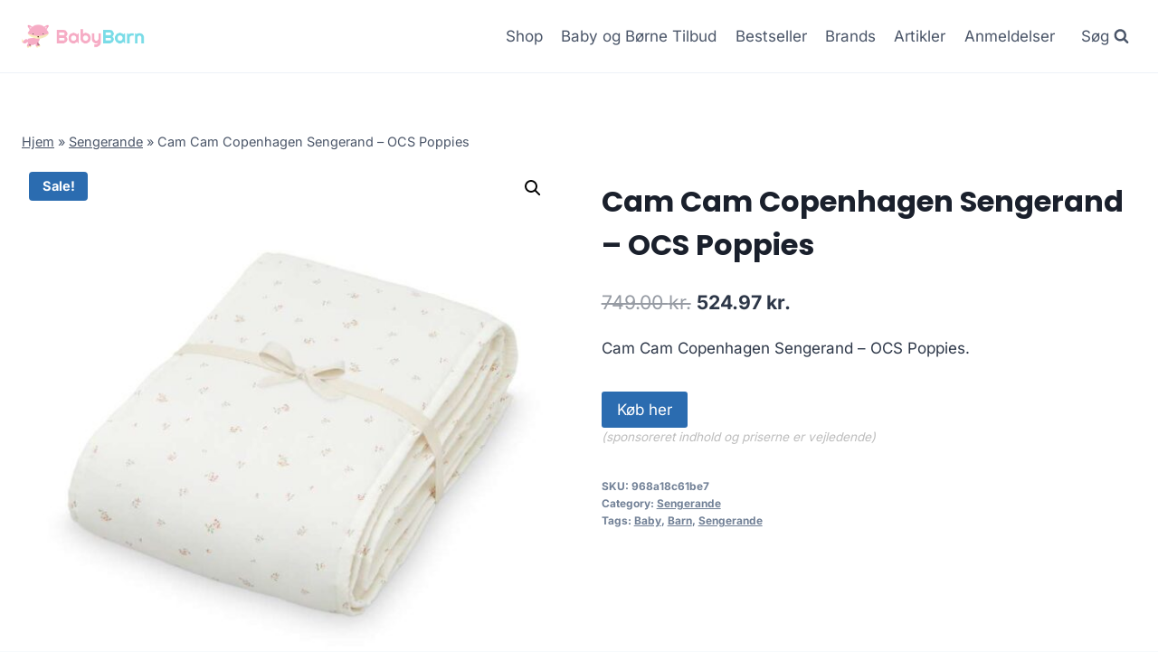

--- FILE ---
content_type: text/html; charset=UTF-8
request_url: https://babybarn.dk/produkt/cam-cam-copenhagen-sengerand-ocs-poppies/
body_size: 12082
content:
<!doctype html>
<html lang="da-DK" prefix="og: https://ogp.me/ns#" class="no-js" itemtype="https://schema.org/Blog" itemscope>
<head>
	<meta charset="UTF-8">
	<meta name="viewport" content="width=device-width, initial-scale=1, minimum-scale=1">
		
	
<!-- Search Engine Optimization by Rank Math - https://rankmath.com/ -->
<title>Cam Cam Copenhagen Sengerand - OCS Poppies</title>
<meta name="description" content="Cam Cam Copenhagen Sengerand - OCS Poppies"/>
<meta name="robots" content="follow, index, max-image-preview:large"/>
<link rel="canonical" href="https://babybarn.dk/produkt/cam-cam-copenhagen-sengerand-ocs-poppies/" />
<meta property="og:locale" content="da_DK" />
<meta property="og:type" content="product" />
<meta property="og:title" content="Cam Cam Copenhagen Sengerand - OCS Poppies" />
<meta property="og:description" content="Cam Cam Copenhagen Sengerand - OCS Poppies" />
<meta property="og:url" content="https://babybarn.dk/produkt/cam-cam-copenhagen-sengerand-ocs-poppies/" />
<meta property="og:site_name" content="legetur.dk" />
<meta property="og:updated_time" content="2023-06-23T16:03:28+02:00" />
<meta property="og:image" content="https://babybarn.dk/wp-content/uploads/2023/06/Koeb-Cam-Cam-Copenhagen-Sengerand-OCS-Poppies-online-billigt-tilbud-rabat-legetoej.jpg" />
<meta property="og:image:secure_url" content="https://babybarn.dk/wp-content/uploads/2023/06/Koeb-Cam-Cam-Copenhagen-Sengerand-OCS-Poppies-online-billigt-tilbud-rabat-legetoej.jpg" />
<meta property="og:image:width" content="800" />
<meta property="og:image:height" content="800" />
<meta property="og:image:alt" content="Køb Cam Cam Copenhagen Sengerand - OCS Poppies online billigt tilbud rabat legetøj" />
<meta property="og:image:type" content="image/jpeg" />
<meta property="product:price:amount" content="524.97" />
<meta property="product:price:currency" content="DKK" />
<meta property="product:availability" content="instock" />
<meta name="twitter:card" content="summary_large_image" />
<meta name="twitter:title" content="Cam Cam Copenhagen Sengerand - OCS Poppies" />
<meta name="twitter:description" content="Cam Cam Copenhagen Sengerand - OCS Poppies" />
<meta name="twitter:image" content="https://babybarn.dk/wp-content/uploads/2023/06/Koeb-Cam-Cam-Copenhagen-Sengerand-OCS-Poppies-online-billigt-tilbud-rabat-legetoej.jpg" />
<meta name="twitter:label1" content="Price" />
<meta name="twitter:data1" content="524.97&nbsp;kr." />
<meta name="twitter:label2" content="Availability" />
<meta name="twitter:data2" content="In stock" />
<script type="application/ld+json" class="rank-math-schema">{"@context":"https://schema.org","@graph":[{"@type":"Organization","@id":"https://babybarn.dk/#organization","name":"legetur.dk","url":"https://babybarn.dk","logo":{"@type":"ImageObject","@id":"https://babybarn.dk/#logo","url":"http://babybarn.dk/wp-content/uploads/2023/06/legetur-logo-legetoej-tilbud-rabat.png","contentUrl":"http://babybarn.dk/wp-content/uploads/2023/06/legetur-logo-legetoej-tilbud-rabat.png","caption":"legetur.dk","inLanguage":"da-DK","width":"2000","height":"1250"}},{"@type":"WebSite","@id":"https://babybarn.dk/#website","url":"https://babybarn.dk","name":"legetur.dk","publisher":{"@id":"https://babybarn.dk/#organization"},"inLanguage":"da-DK"},{"@type":"ImageObject","@id":"https://babybarn.dk/wp-content/uploads/2023/06/Koeb-Cam-Cam-Copenhagen-Sengerand-OCS-Poppies-online-billigt-tilbud-rabat-legetoej.jpg","url":"https://babybarn.dk/wp-content/uploads/2023/06/Koeb-Cam-Cam-Copenhagen-Sengerand-OCS-Poppies-online-billigt-tilbud-rabat-legetoej.jpg","width":"800","height":"800","caption":"K\u00f8b Cam Cam Copenhagen Sengerand - OCS Poppies online billigt tilbud rabat leget\u00f8j","inLanguage":"da-DK"},{"@type":"BreadcrumbList","@id":"https://babybarn.dk/produkt/cam-cam-copenhagen-sengerand-ocs-poppies/#breadcrumb","itemListElement":[{"@type":"ListItem","position":"1","item":{"@id":"https://babybarn.dk","name":"Hjem"}},{"@type":"ListItem","position":"2","item":{"@id":"https://babybarn.dk/produkt-kategori/sengerande/","name":"Sengerande"}},{"@type":"ListItem","position":"3","item":{"@id":"https://babybarn.dk/produkt/cam-cam-copenhagen-sengerand-ocs-poppies/","name":"Cam Cam Copenhagen Sengerand &#8211; OCS Poppies"}}]},{"@type":"WebPage","@id":"https://babybarn.dk/produkt/cam-cam-copenhagen-sengerand-ocs-poppies/#webpage","url":"https://babybarn.dk/produkt/cam-cam-copenhagen-sengerand-ocs-poppies/","name":"Cam Cam Copenhagen Sengerand - OCS Poppies","datePublished":"2023-06-23T16:03:10+02:00","dateModified":"2023-06-23T16:03:28+02:00","isPartOf":{"@id":"https://babybarn.dk/#website"},"primaryImageOfPage":{"@id":"https://babybarn.dk/wp-content/uploads/2023/06/Koeb-Cam-Cam-Copenhagen-Sengerand-OCS-Poppies-online-billigt-tilbud-rabat-legetoej.jpg"},"inLanguage":"da-DK","breadcrumb":{"@id":"https://babybarn.dk/produkt/cam-cam-copenhagen-sengerand-ocs-poppies/#breadcrumb"}},{"image":{"@id":"https://babybarn.dk/wp-content/uploads/2023/06/Koeb-Cam-Cam-Copenhagen-Sengerand-OCS-Poppies-online-billigt-tilbud-rabat-legetoej.jpg"},"@type":"Off","@id":"https://babybarn.dk/produkt/cam-cam-copenhagen-sengerand-ocs-poppies/#schema-318113","isPartOf":{"@id":"https://babybarn.dk/produkt/cam-cam-copenhagen-sengerand-ocs-poppies/#webpage"},"publisher":{"@id":"https://babybarn.dk/#organization"},"inLanguage":"da-DK","mainEntityOfPage":{"@id":"https://babybarn.dk/produkt/cam-cam-copenhagen-sengerand-ocs-poppies/#webpage"}}]}</script>
<!-- /Rank Math WordPress SEO plugin -->

<link rel='dns-prefetch' href='//www.googletagmanager.com' />
<link rel='dns-prefetch' href='//pagead2.googlesyndication.com' />
<link rel="alternate" type="application/rss+xml" title="BabyBarn - Alt til baby og børn &raquo; Feed" href="https://babybarn.dk/feed/" />
<link rel="alternate" type="application/rss+xml" title="BabyBarn - Alt til baby og børn &raquo;-kommentar-feed" href="https://babybarn.dk/comments/feed/" />
			
			<link rel="alternate" type="application/rss+xml" title="BabyBarn - Alt til baby og børn &raquo; Cam Cam Copenhagen Sengerand &#8211; OCS Poppies-kommentar-feed" href="https://babybarn.dk/produkt/cam-cam-copenhagen-sengerand-ocs-poppies/feed/" />

<link data-optimized="2" rel="stylesheet" href="https://babybarn.dk/wp-content/litespeed/css/f9e4d03985c0f8fa8129d051b651bc5c.css?ver=8f07f" />
















<script src="https://babybarn.dk/wp-includes/js/jquery/jquery.min.js?ver=3.7.1" id="jquery-core-js"></script>


<!-- Google tag (gtag.js) snippet added by Site Kit -->
<!-- Google Analytics-snippet tilføjet af Site Kit -->
<script src="https://www.googletagmanager.com/gtag/js?id=GT-NGJVWVV" id="google_gtagjs-js" async></script>
<script id="google_gtagjs-js-after">
window.dataLayer = window.dataLayer || [];function gtag(){dataLayer.push(arguments);}
gtag("set","linker",{"domains":["babybarn.dk"]});
gtag("js", new Date());
gtag("set", "developer_id.dZTNiMT", true);
gtag("config", "GT-NGJVWVV", {"googlesitekit_post_type":"product"});
 window._googlesitekit = window._googlesitekit || {}; window._googlesitekit.throttledEvents = []; window._googlesitekit.gtagEvent = (name, data) => { var key = JSON.stringify( { name, data } ); if ( !! window._googlesitekit.throttledEvents[ key ] ) { return; } window._googlesitekit.throttledEvents[ key ] = true; setTimeout( () => { delete window._googlesitekit.throttledEvents[ key ]; }, 5 ); gtag( "event", name, { ...data, event_source: "site-kit" } ); };
</script>
<link rel="https://api.w.org/" href="https://babybarn.dk/wp-json/" /><link rel="alternate" title="JSON" type="application/json" href="https://babybarn.dk/wp-json/wp/v2/product/11646" /><link rel="EditURI" type="application/rsd+xml" title="RSD" href="https://babybarn.dk/xmlrpc.php?rsd" />
<meta name="generator" content="WordPress 6.7.4" />
<link rel='shortlink' href='https://babybarn.dk/?p=11646' />
<link rel="alternate" title="oEmbed (JSON)" type="application/json+oembed" href="https://babybarn.dk/wp-json/oembed/1.0/embed?url=https%3A%2F%2Fbabybarn.dk%2Fprodukt%2Fcam-cam-copenhagen-sengerand-ocs-poppies%2F" />
<link rel="alternate" title="oEmbed (XML)" type="text/xml+oembed" href="https://babybarn.dk/wp-json/oembed/1.0/embed?url=https%3A%2F%2Fbabybarn.dk%2Fprodukt%2Fcam-cam-copenhagen-sengerand-ocs-poppies%2F&#038;format=xml" />
<meta name="generator" content="Site Kit by Google 1.170.0" /><link rel="pingback" href="https://babybarn.dk/xmlrpc.php"><link rel="preload" id="kadence-header-preload" href="https://babybarn.dk/wp-content/themes/kadence/assets/css/header.min.css?ver=1.1.40" as="style">
<link rel="preload" id="kadence-content-preload" href="https://babybarn.dk/wp-content/themes/kadence/assets/css/content.min.css?ver=1.1.40" as="style">
<link rel="preload" id="kadence-related-posts-preload" href="https://babybarn.dk/wp-content/themes/kadence/assets/css/related-posts.min.css?ver=1.1.40" as="style">
<link rel="preload" id="kad-splide-preload" href="https://babybarn.dk/wp-content/themes/kadence/assets/css/kadence-splide.min.css?ver=1.1.40" as="style">
<link rel="preload" id="kadence-footer-preload" href="https://babybarn.dk/wp-content/themes/kadence/assets/css/footer.min.css?ver=1.1.40" as="style">
	<noscript><style>.woocommerce-product-gallery{ opacity: 1 !important; }</style></noscript>
	
<!-- Google AdSense meta tags added by Site Kit -->
<meta name="google-adsense-platform-account" content="ca-host-pub-2644536267352236">
<meta name="google-adsense-platform-domain" content="sitekit.withgoogle.com">
<!-- End Google AdSense meta tags added by Site Kit -->

<!-- Google AdSense-snippet tilføjet af Site Kit -->
<script async src="https://pagead2.googlesyndication.com/pagead/js/adsbygoogle.js?client=ca-pub-5018959681343018&amp;host=ca-host-pub-2644536267352236" crossorigin="anonymous"></script>

<!-- End Google AdSense snippet added by Site Kit -->
<link rel="preload" href="https://babybarn.dk/wp-content/fonts/inter/UcC73FwrK3iLTeHuS_nVMrMxCp50SjIa1ZL7.woff2" as="font" type="font/woff2" crossorigin><link rel="preload" href="https://babybarn.dk/wp-content/fonts/poppins/pxiByp8kv8JHgFVrLCz7Z1xlFQ.woff2" as="font" type="font/woff2" crossorigin>
<link rel="icon" href="https://babybarn.dk/wp-content/uploads/2023/06/cropped-babybarn-logo-baby-barn-tilbud-shop-1-1-32x32.png" sizes="32x32" />
<link rel="icon" href="https://babybarn.dk/wp-content/uploads/2023/06/cropped-babybarn-logo-baby-barn-tilbud-shop-1-1-192x192.png" sizes="192x192" />
<link rel="apple-touch-icon" href="https://babybarn.dk/wp-content/uploads/2023/06/cropped-babybarn-logo-baby-barn-tilbud-shop-1-1-180x180.png" />
<meta name="msapplication-TileImage" content="https://babybarn.dk/wp-content/uploads/2023/06/cropped-babybarn-logo-baby-barn-tilbud-shop-1-1-270x270.png" />
		
		</head>

<body class="product-template-default single single-product postid-11646 wp-custom-logo wp-embed-responsive theme-kadence woocommerce woocommerce-page woocommerce-no-js footer-on-bottom hide-focus-outline link-style-standard content-title-style-normal content-width-normal content-style-unboxed content-vertical-padding-show non-transparent-header mobile-non-transparent-header product-tab-style-normal product-variation-style-horizontal kadence-cart-button-normal">
<div id="wrapper" class="site wp-site-blocks">
			<a class="skip-link screen-reader-text scroll-ignore" href="#main">Skip to content</a>
		
<header id="masthead" class="site-header" role="banner" itemtype="https://schema.org/WPHeader" itemscope>
	<div id="main-header" class="site-header-wrap">
		<div class="site-header-inner-wrap">
			<div class="site-header-upper-wrap">
				<div class="site-header-upper-inner-wrap">
					<div class="site-main-header-wrap site-header-row-container site-header-focus-item site-header-row-layout-standard kadence-sticky-header" data-section="kadence_customizer_header_main" data-reveal-scroll-up="false" data-shrink="true" data-shrink-height="60">
	<div class="site-header-row-container-inner">
				<div class="site-container">
			<div class="site-main-header-inner-wrap site-header-row site-header-row-has-sides site-header-row-no-center">
									<div class="site-header-main-section-left site-header-section site-header-section-left">
						<div class="site-header-item site-header-focus-item" data-section="title_tagline">
	<div class="site-branding branding-layout-standard site-brand-logo-only"><a class="brand has-logo-image" href="https://babybarn.dk/" rel="home" aria-label="BabyBarn - Alt til baby og børn"><img width="413" height="79" src="https://babybarn.dk/wp-content/uploads/2023/06/babybarn-logo-baby-barn-tilbud-shop-1-1.png" class="custom-logo" alt="baby børn barn tilbud billigt rabat køb online shopping logo" decoding="async" srcset="https://babybarn.dk/wp-content/uploads/2023/06/babybarn-logo-baby-barn-tilbud-shop-1-1.png 413w, https://babybarn.dk/wp-content/uploads/2023/06/babybarn-logo-baby-barn-tilbud-shop-1-1-300x57.png 300w" sizes="(max-width: 413px) 100vw, 413px" /></a></div></div><!-- data-section="title_tagline" -->
					</div>
																	<div class="site-header-main-section-right site-header-section site-header-section-right">
						<div class="site-header-item site-header-focus-item site-header-item-main-navigation header-navigation-layout-stretch-false header-navigation-layout-fill-stretch-false" data-section="kadence_customizer_primary_navigation">
		<nav id="site-navigation" class="main-navigation header-navigation nav--toggle-sub header-navigation-style-underline header-navigation-dropdown-animation-none" role="navigation" aria-label="Primary Navigation">
				<div class="primary-menu-container header-menu-container">
			<ul id="primary-menu" class="menu"><li id="menu-item-1240" class="menu-item menu-item-type-post_type menu-item-object-page current_page_parent menu-item-1240"><a href="https://babybarn.dk/shop/">Shop</a></li>
<li id="menu-item-1269" class="menu-item menu-item-type-post_type menu-item-object-page menu-item-1269"><a href="https://babybarn.dk/baby-og-boerne-tilbud/">Baby og Børne Tilbud</a></li>
<li id="menu-item-1378" class="menu-item menu-item-type-post_type menu-item-object-page menu-item-1378"><a href="https://babybarn.dk/bestseller/">Bestseller</a></li>
<li id="menu-item-1279" class="menu-item menu-item-type-post_type menu-item-object-page menu-item-1279"><a href="https://babybarn.dk/brands-baby-og-boerne-toej-og-udstyr/">Brands</a></li>
<li id="menu-item-1239" class="menu-item menu-item-type-post_type menu-item-object-page menu-item-1239"><a href="https://babybarn.dk/babyblog/">Artikler</a></li>
<li id="menu-item-1287" class="menu-item menu-item-type-post_type menu-item-object-page menu-item-1287"><a href="https://babybarn.dk/anmeldelser/">Anmeldelser</a></li>
</ul>		</div>
	</nav><!-- #site-navigation -->
	</div><!-- data-section="primary_navigation" -->
<div class="site-header-item site-header-focus-item" data-section="kadence_customizer_header_search">
		<div class="search-toggle-open-container">
						<button class="search-toggle-open drawer-toggle search-toggle-style-default" aria-label="View Search Form" data-toggle-target="#search-drawer" data-toggle-body-class="showing-popup-drawer-from-full" aria-expanded="false" data-set-focus="#search-drawer .search-field"
					>
							<span class="search-toggle-label vs-lg-true vs-md-true vs-sm-false">Søg</span>
							<span class="search-toggle-icon"><span class="kadence-svg-iconset"><svg aria-hidden="true" class="kadence-svg-icon kadence-search-svg" fill="currentColor" version="1.1" xmlns="http://www.w3.org/2000/svg" width="26" height="28" viewBox="0 0 26 28"><title>Search</title><path d="M18 13c0-3.859-3.141-7-7-7s-7 3.141-7 7 3.141 7 7 7 7-3.141 7-7zM26 26c0 1.094-0.906 2-2 2-0.531 0-1.047-0.219-1.406-0.594l-5.359-5.344c-1.828 1.266-4.016 1.937-6.234 1.937-6.078 0-11-4.922-11-11s4.922-11 11-11 11 4.922 11 11c0 2.219-0.672 4.406-1.937 6.234l5.359 5.359c0.359 0.359 0.578 0.875 0.578 1.406z"></path>
				</svg></span></span>
		</button>
	</div>
	</div><!-- data-section="header_search" -->
					</div>
							</div>
		</div>
	</div>
</div>
				</div>
			</div>
					</div>
	</div>
	
<div id="mobile-header" class="site-mobile-header-wrap">
	<div class="site-header-inner-wrap">
		<div class="site-header-upper-wrap">
			<div class="site-header-upper-inner-wrap">
			<div class="site-main-header-wrap site-header-focus-item site-header-row-layout-standard site-header-row-tablet-layout-default site-header-row-mobile-layout-default  kadence-sticky-header" data-shrink="true" data-reveal-scroll-up="false" data-shrink-height="60">
	<div class="site-header-row-container-inner">
		<div class="site-container">
			<div class="site-main-header-inner-wrap site-header-row site-header-row-has-sides site-header-row-no-center">
									<div class="site-header-main-section-left site-header-section site-header-section-left">
						<div class="site-header-item site-header-focus-item" data-section="title_tagline">
	<div class="site-branding mobile-site-branding branding-layout-standard branding-tablet-layout-inherit site-brand-logo-only branding-mobile-layout-inherit"><a class="brand has-logo-image" href="https://babybarn.dk/" rel="home" aria-label="BabyBarn - Alt til baby og børn"><img width="413" height="79" src="https://babybarn.dk/wp-content/uploads/2023/06/babybarn-logo-baby-barn-tilbud-shop-1-1.png" class="custom-logo" alt="baby børn barn tilbud billigt rabat køb online shopping logo" decoding="async" srcset="https://babybarn.dk/wp-content/uploads/2023/06/babybarn-logo-baby-barn-tilbud-shop-1-1.png 413w, https://babybarn.dk/wp-content/uploads/2023/06/babybarn-logo-baby-barn-tilbud-shop-1-1-300x57.png 300w" sizes="(max-width: 413px) 100vw, 413px" /></a></div></div><!-- data-section="title_tagline" -->
					</div>
																	<div class="site-header-main-section-right site-header-section site-header-section-right">
						<div class="site-header-item site-header-focus-item site-header-item-navgation-popup-toggle" data-section="kadence_customizer_mobile_trigger">
		<div class="mobile-toggle-open-container">
						<button id="mobile-toggle" class="menu-toggle-open drawer-toggle menu-toggle-style-default" aria-label="Open menu" data-toggle-target="#mobile-drawer" data-toggle-body-class="showing-popup-drawer-from-right" aria-expanded="false" data-set-focus=".menu-toggle-close"
					>
						<span class="menu-toggle-icon"><span class="kadence-svg-iconset"><svg aria-hidden="true" class="kadence-svg-icon kadence-menu-svg" fill="currentColor" version="1.1" xmlns="http://www.w3.org/2000/svg" width="24" height="24" viewBox="0 0 24 24"><title>Toggle Menu</title><path d="M3 13h18c0.552 0 1-0.448 1-1s-0.448-1-1-1h-18c-0.552 0-1 0.448-1 1s0.448 1 1 1zM3 7h18c0.552 0 1-0.448 1-1s-0.448-1-1-1h-18c-0.552 0-1 0.448-1 1s0.448 1 1 1zM3 19h18c0.552 0 1-0.448 1-1s-0.448-1-1-1h-18c-0.552 0-1 0.448-1 1s0.448 1 1 1z"></path>
				</svg></span></span>
		</button>
	</div>
	</div><!-- data-section="mobile_trigger" -->
					</div>
							</div>
		</div>
	</div>
</div>
			</div>
		</div>
			</div>
</div>
</header><!-- #masthead -->

	<div id="inner-wrap" class="wrap hfeed kt-clear">
		
	
<div id="primary" class="content-area"><div class="content-container site-container"><main id="main" class="site-main" role="main">
					
			<div class="woocommerce-notices-wrapper"></div><div class="product-title product-above"><div class="kadence-breadcrumbs rankmath-bc-wrap"><nav aria-label="breadcrumbs" class="rank-math-breadcrumb"><p><a href="https://babybarn.dk">Hjem</a><span class="separator"> &raquo; </span><a href="https://babybarn.dk/produkt-kategori/sengerande/">Sengerande</a><span class="separator"> &raquo; </span><span class="last">Cam Cam Copenhagen Sengerand &#8211; OCS Poppies</span></p></nav></div></div><div id="product-11646" class="entry content-bg entry-content-wrap product type-product post-11646 status-publish first instock product_cat-sengerande product_tag-baby product_tag-barn product_tag-sengerande has-post-thumbnail sale product-type-external">

	
	<span class="onsale">Sale!</span>
	<div class="woocommerce-product-gallery woocommerce-product-gallery--with-images woocommerce-product-gallery--columns-4 images" data-columns="4" style="opacity: 0; transition: opacity .25s ease-in-out;">
	<div class="woocommerce-product-gallery__wrapper">
		<div data-thumb="https://babybarn.dk/wp-content/uploads/2023/06/Koeb-Cam-Cam-Copenhagen-Sengerand-OCS-Poppies-online-billigt-tilbud-rabat-legetoej-100x100.jpg" data-thumb-alt="Køb Cam Cam Copenhagen Sengerand - OCS Poppies online billigt tilbud rabat legetøj" class="woocommerce-product-gallery__image"><a href="https://babybarn.dk/wp-content/uploads/2023/06/Koeb-Cam-Cam-Copenhagen-Sengerand-OCS-Poppies-online-billigt-tilbud-rabat-legetoej.jpg"><img width="600" height="600" src="https://babybarn.dk/wp-content/uploads/2023/06/Koeb-Cam-Cam-Copenhagen-Sengerand-OCS-Poppies-online-billigt-tilbud-rabat-legetoej-600x600.jpg" class="wp-post-image" alt="Køb Cam Cam Copenhagen Sengerand - OCS Poppies online billigt tilbud rabat legetøj" title="Koeb-Cam-Cam-Copenhagen-Sengerand-OCS-Poppies-online-billigt-tilbud-rabat-legetoej" data-caption="" data-src="https://babybarn.dk/wp-content/uploads/2023/06/Koeb-Cam-Cam-Copenhagen-Sengerand-OCS-Poppies-online-billigt-tilbud-rabat-legetoej.jpg" data-large_image="https://babybarn.dk/wp-content/uploads/2023/06/Koeb-Cam-Cam-Copenhagen-Sengerand-OCS-Poppies-online-billigt-tilbud-rabat-legetoej.jpg" data-large_image_width="800" data-large_image_height="800" decoding="async" fetchpriority="high" srcset="https://babybarn.dk/wp-content/uploads/2023/06/Koeb-Cam-Cam-Copenhagen-Sengerand-OCS-Poppies-online-billigt-tilbud-rabat-legetoej-600x600.jpg 600w, https://babybarn.dk/wp-content/uploads/2023/06/Koeb-Cam-Cam-Copenhagen-Sengerand-OCS-Poppies-online-billigt-tilbud-rabat-legetoej-300x300.jpg 300w, https://babybarn.dk/wp-content/uploads/2023/06/Koeb-Cam-Cam-Copenhagen-Sengerand-OCS-Poppies-online-billigt-tilbud-rabat-legetoej-150x150.jpg 150w, https://babybarn.dk/wp-content/uploads/2023/06/Koeb-Cam-Cam-Copenhagen-Sengerand-OCS-Poppies-online-billigt-tilbud-rabat-legetoej-768x768.jpg 768w, https://babybarn.dk/wp-content/uploads/2023/06/Koeb-Cam-Cam-Copenhagen-Sengerand-OCS-Poppies-online-billigt-tilbud-rabat-legetoej-100x100.jpg 100w, https://babybarn.dk/wp-content/uploads/2023/06/Koeb-Cam-Cam-Copenhagen-Sengerand-OCS-Poppies-online-billigt-tilbud-rabat-legetoej.jpg 800w" sizes="(max-width: 600px) 100vw, 600px" /></a></div>	</div>
</div>

	<div class="summary entry-summary">
		<h1 class="product_title entry-title">Cam Cam Copenhagen Sengerand &#8211; OCS Poppies</h1><p class="price"><del aria-hidden="true"><span class="woocommerce-Price-amount amount"><bdi>749.00&nbsp;<span class="woocommerce-Price-currencySymbol">kr.</span></bdi></span></del> <ins><span class="woocommerce-Price-amount amount"><bdi>524.97&nbsp;<span class="woocommerce-Price-currencySymbol">kr.</span></bdi></span></ins></p>
<div class="woocommerce-product-details__short-description">
	<p>Cam Cam Copenhagen Sengerand &#8211; OCS Poppies.</p>
</div>

<form class="cart" action="https://babybarn.dk/4644" method="get">
	
	<button type="submit" class="single_add_to_cart_button button alt">Køb her</button>

	
	<span class="sponsoredind">(sponsoreret indhold og priserne er vejledende)</span></form>

<div class="product_meta">

	
	
		<span class="sku_wrapper">SKU: <span class="sku">968a18c61be7</span></span>

	
	<span class="posted_in">Category: <a href="https://babybarn.dk/produkt-kategori/sengerande/" rel="tag">Sengerande</a></span>
	<span class="tagged_as">Tags: <a href="https://babybarn.dk/produkt-tag/baby/" rel="tag">Baby</a>, <a href="https://babybarn.dk/produkt-tag/barn/" rel="tag">Barn</a>, <a href="https://babybarn.dk/produkt-tag/sengerande/" rel="tag">Sengerande</a></span>
	
</div>
	</div>

	

	<div class="woocommerce-tabs wc-tabs-wrapper">
		<ul class="tabs wc-tabs" role="tablist">
							<li class="description_tab" id="tab-title-description" role="tab" aria-controls="tab-description">
					<a href="#tab-description">
						Description					</a>
				</li>
					</ul>
					<div class="woocommerce-Tabs-panel woocommerce-Tabs-panel--description panel entry-content wc-tab" id="tab-description" role="tabpanel" aria-labelledby="tab-title-description">
				
	<h2>Description</h2>

<p>Leveringstid er på ca. <strong>1-2 dage</strong> og fragtprisen er på ca. <strong>38.00</strong></p>
<p>Produktid er <strong>CC-702-P83-000-WW</strong> og EAN er <strong>5712805067960</strong></p>
<p> &#8211; </p>
<h2>Anmeldelse af Cam Cam Copenhagen Sengerand &#8211; OCS Poppies</h2>
<p>Se om vi har en <a href="https://babybarn.dk/592">anmeldelse af Cam Cam Copenhagen Sengerand &#8211; OCS Poppies</a>.</p>
			</div>
		
			</div>


	<section class="related products">

					<h2>Related products</h2>
				
		<ul class="products content-wrap product-archive grid-cols grid-ss-col-2 grid-sm-col-3 grid-lg-col-4 woo-archive-action-visible woo-archive-btn-button align-buttons-bottom  woo-archive-image-hover-none">
			
					<li class="entry content-bg loop-entry product type-product post-3919 status-publish first instock product_cat-body product_tag-baby product_tag-barn product_tag-body has-post-thumbnail sale product-type-external">
	<a href="https://babybarn.dk/produkt/copenhagen-colors-3-pack-bodys-gul-soft-pink-str-50/" class="woocommerce-loop-image-link woocommerce-LoopProduct-link woocommerce-loop-product__link">
	<span class="onsale">Sale!</span>
	<img width="300" height="300" src="https://babybarn.dk/wp-content/uploads/2023/06/Koeb-Copenhagen-Colors-3-Pack-Bodys-Gul-Soft-Pink-str.-50-online-billigt-tilbud-rabat-legetoej-300x300.png" class="attachment-woocommerce_thumbnail size-woocommerce_thumbnail" alt="Køb Copenhagen Colors 3 pack bodys - Gul / soft pink - 92 online billigt tilbud rabat legetøj" decoding="async" srcset="https://babybarn.dk/wp-content/uploads/2023/06/Koeb-Copenhagen-Colors-3-Pack-Bodys-Gul-Soft-Pink-str.-50-online-billigt-tilbud-rabat-legetoej-300x300.png 300w, https://babybarn.dk/wp-content/uploads/2023/06/Koeb-Copenhagen-Colors-3-Pack-Bodys-Gul-Soft-Pink-str.-50-online-billigt-tilbud-rabat-legetoej-150x150.png 150w, https://babybarn.dk/wp-content/uploads/2023/06/Koeb-Copenhagen-Colors-3-Pack-Bodys-Gul-Soft-Pink-str.-50-online-billigt-tilbud-rabat-legetoej-768x768.png 768w, https://babybarn.dk/wp-content/uploads/2023/06/Koeb-Copenhagen-Colors-3-Pack-Bodys-Gul-Soft-Pink-str.-50-online-billigt-tilbud-rabat-legetoej-600x600.png 600w, https://babybarn.dk/wp-content/uploads/2023/06/Koeb-Copenhagen-Colors-3-Pack-Bodys-Gul-Soft-Pink-str.-50-online-billigt-tilbud-rabat-legetoej-100x100.png 100w, https://babybarn.dk/wp-content/uploads/2023/06/Koeb-Copenhagen-Colors-3-Pack-Bodys-Gul-Soft-Pink-str.-50-online-billigt-tilbud-rabat-legetoej.png 840w" sizes="(max-width: 300px) 100vw, 300px" /></a><div class="product-details content-bg entry-content-wrap"><h2 class="woocommerce-loop-product__title"><a href="https://babybarn.dk/produkt/copenhagen-colors-3-pack-bodys-gul-soft-pink-str-50/" class="woocommerce-LoopProduct-link-title woocommerce-loop-product__title_ink">Copenhagen Colors 3 Pack Bodys &#8211; Gul / Soft Pink str. 50</a></h2>
	<span class="price"><del aria-hidden="true"><span class="woocommerce-Price-amount amount"><bdi>379.95&nbsp;<span class="woocommerce-Price-currencySymbol">kr.</span></bdi></span></del> <ins><span class="woocommerce-Price-amount amount"><bdi>265.96&nbsp;<span class="woocommerce-Price-currencySymbol">kr.</span></bdi></span></ins></span>
<div class="product-action-wrap"><a href="https://babybarn.dk/1568" data-quantity="1" class="button product_type_external" data-product_id="3919" data-product_sku="e9dad2f9b2a4" aria-label="Køb her" aria-describedby="" rel="nofollow">Køb her<span class="kadence-svg-iconset svg-baseline"><svg class="kadence-svg-icon kadence-spinner-svg" fill="currentColor" version="1.1" xmlns="http://www.w3.org/2000/svg" width="16" height="16" viewBox="0 0 16 16"><title>Loading</title><path d="M16 6h-6l2.243-2.243c-1.133-1.133-2.64-1.757-4.243-1.757s-3.109 0.624-4.243 1.757c-1.133 1.133-1.757 2.64-1.757 4.243s0.624 3.109 1.757 4.243c1.133 1.133 2.64 1.757 4.243 1.757s3.109-0.624 4.243-1.757c0.095-0.095 0.185-0.192 0.273-0.292l1.505 1.317c-1.466 1.674-3.62 2.732-6.020 2.732-4.418 0-8-3.582-8-8s3.582-8 8-8c2.209 0 4.209 0.896 5.656 2.344l2.343-2.344v6z"></path>
				</svg></span><span class="kadence-svg-iconset svg-baseline"><svg class="kadence-svg-icon kadence-check-svg" fill="currentColor" version="1.1" xmlns="http://www.w3.org/2000/svg" width="16" height="16" viewBox="0 0 16 16"><title>Done</title><path d="M14 2.5l-8.5 8.5-3.5-3.5-1.5 1.5 5 5 10-10z"></path>
				</svg></span></a></div></div></li>

			
					<li class="entry content-bg loop-entry product type-product post-3923 status-publish instock product_cat-body product_tag-baby product_tag-barn product_tag-body has-post-thumbnail sale product-type-external">
	<a href="https://babybarn.dk/produkt/copenhagen-colors-3-pack-bodys-gul-soft-pink-str-68/" class="woocommerce-loop-image-link woocommerce-LoopProduct-link woocommerce-loop-product__link">
	<span class="onsale">Sale!</span>
	<img width="300" height="300" src="https://babybarn.dk/wp-content/uploads/2023/06/Koeb-Copenhagen-Colors-3-Pack-Bodys-Gul-Soft-Pink-str.-50-online-billigt-tilbud-rabat-legetoej-300x300.png" class="attachment-woocommerce_thumbnail size-woocommerce_thumbnail" alt="Køb Copenhagen Colors 3 pack bodys - Gul / soft pink - 92 online billigt tilbud rabat legetøj" decoding="async" srcset="https://babybarn.dk/wp-content/uploads/2023/06/Koeb-Copenhagen-Colors-3-Pack-Bodys-Gul-Soft-Pink-str.-50-online-billigt-tilbud-rabat-legetoej-300x300.png 300w, https://babybarn.dk/wp-content/uploads/2023/06/Koeb-Copenhagen-Colors-3-Pack-Bodys-Gul-Soft-Pink-str.-50-online-billigt-tilbud-rabat-legetoej-150x150.png 150w, https://babybarn.dk/wp-content/uploads/2023/06/Koeb-Copenhagen-Colors-3-Pack-Bodys-Gul-Soft-Pink-str.-50-online-billigt-tilbud-rabat-legetoej-768x768.png 768w, https://babybarn.dk/wp-content/uploads/2023/06/Koeb-Copenhagen-Colors-3-Pack-Bodys-Gul-Soft-Pink-str.-50-online-billigt-tilbud-rabat-legetoej-600x600.png 600w, https://babybarn.dk/wp-content/uploads/2023/06/Koeb-Copenhagen-Colors-3-Pack-Bodys-Gul-Soft-Pink-str.-50-online-billigt-tilbud-rabat-legetoej-100x100.png 100w, https://babybarn.dk/wp-content/uploads/2023/06/Koeb-Copenhagen-Colors-3-Pack-Bodys-Gul-Soft-Pink-str.-50-online-billigt-tilbud-rabat-legetoej.png 840w" sizes="(max-width: 300px) 100vw, 300px" /></a><div class="product-details content-bg entry-content-wrap"><h2 class="woocommerce-loop-product__title"><a href="https://babybarn.dk/produkt/copenhagen-colors-3-pack-bodys-gul-soft-pink-str-68/" class="woocommerce-LoopProduct-link-title woocommerce-loop-product__title_ink">Copenhagen Colors 3 Pack Bodys &#8211; Gul / Soft Pink str. 68</a></h2>
	<span class="price"><del aria-hidden="true"><span class="woocommerce-Price-amount amount"><bdi>379.95&nbsp;<span class="woocommerce-Price-currencySymbol">kr.</span></bdi></span></del> <ins><span class="woocommerce-Price-amount amount"><bdi>265.96&nbsp;<span class="woocommerce-Price-currencySymbol">kr.</span></bdi></span></ins></span>
<div class="product-action-wrap"><a href="https://babybarn.dk/1568" data-quantity="1" class="button product_type_external" data-product_id="3923" data-product_sku="4daf113d1b75" aria-label="Køb her" aria-describedby="" rel="nofollow">Køb her<span class="kadence-svg-iconset svg-baseline"><svg class="kadence-svg-icon kadence-spinner-svg" fill="currentColor" version="1.1" xmlns="http://www.w3.org/2000/svg" width="16" height="16" viewBox="0 0 16 16"><title>Loading</title><path d="M16 6h-6l2.243-2.243c-1.133-1.133-2.64-1.757-4.243-1.757s-3.109 0.624-4.243 1.757c-1.133 1.133-1.757 2.64-1.757 4.243s0.624 3.109 1.757 4.243c1.133 1.133 2.64 1.757 4.243 1.757s3.109-0.624 4.243-1.757c0.095-0.095 0.185-0.192 0.273-0.292l1.505 1.317c-1.466 1.674-3.62 2.732-6.020 2.732-4.418 0-8-3.582-8-8s3.582-8 8-8c2.209 0 4.209 0.896 5.656 2.344l2.343-2.344v6z"></path>
				</svg></span><span class="kadence-svg-iconset svg-baseline"><svg class="kadence-svg-icon kadence-check-svg" fill="currentColor" version="1.1" xmlns="http://www.w3.org/2000/svg" width="16" height="16" viewBox="0 0 16 16"><title>Done</title><path d="M14 2.5l-8.5 8.5-3.5-3.5-1.5 1.5 5 5 10-10z"></path>
				</svg></span></a></div></div></li>

			
					<li class="entry content-bg loop-entry product type-product post-3906 status-publish instock product_cat-t-shirt product_tag-baby product_tag-barn product_tag-t-shirt has-post-thumbnail sale product-type-external">
	<a href="https://babybarn.dk/produkt/lil-atelier-t-shirt-med-lange-aermer-raev-str-122-128/" class="woocommerce-loop-image-link woocommerce-LoopProduct-link woocommerce-loop-product__link">
	<span class="onsale">Sale!</span>
	<img width="300" height="300" src="https://babybarn.dk/wp-content/uploads/2023/06/Koeb-Lil39-Atelier-T-shirt-med-Lange-Aermer-Raev-str.-122128-online-billigt-tilbud-rabat-legetoej-300x300.png" class="attachment-woocommerce_thumbnail size-woocommerce_thumbnail" alt="Køb Lil&#039; Atelier T-shirt med Lange Ærmer - Ræv str. 122/128 online billigt tilbud rabat legetøj" decoding="async" loading="lazy" srcset="https://babybarn.dk/wp-content/uploads/2023/06/Koeb-Lil39-Atelier-T-shirt-med-Lange-Aermer-Raev-str.-122128-online-billigt-tilbud-rabat-legetoej-300x300.png 300w, https://babybarn.dk/wp-content/uploads/2023/06/Koeb-Lil39-Atelier-T-shirt-med-Lange-Aermer-Raev-str.-122128-online-billigt-tilbud-rabat-legetoej-150x150.png 150w, https://babybarn.dk/wp-content/uploads/2023/06/Koeb-Lil39-Atelier-T-shirt-med-Lange-Aermer-Raev-str.-122128-online-billigt-tilbud-rabat-legetoej-100x100.png 100w, https://babybarn.dk/wp-content/uploads/2023/06/Koeb-Lil39-Atelier-T-shirt-med-Lange-Aermer-Raev-str.-122128-online-billigt-tilbud-rabat-legetoej.png 422w" sizes="auto, (max-width: 300px) 100vw, 300px" /></a><div class="product-details content-bg entry-content-wrap"><h2 class="woocommerce-loop-product__title"><a href="https://babybarn.dk/produkt/lil-atelier-t-shirt-med-lange-aermer-raev-str-122-128/" class="woocommerce-LoopProduct-link-title woocommerce-loop-product__title_ink">Lil&#39; Atelier T-shirt med Lange Ærmer &#8211; Ræv str. 122/128</a></h2>
	<span class="price"><del aria-hidden="true"><span class="woocommerce-Price-amount amount"><bdi>159.95&nbsp;<span class="woocommerce-Price-currencySymbol">kr.</span></bdi></span></del> <ins><span class="woocommerce-Price-amount amount"><bdi>95.97&nbsp;<span class="woocommerce-Price-currencySymbol">kr.</span></bdi></span></ins></span>
<div class="product-action-wrap"><a href="https://babybarn.dk/1565" data-quantity="1" class="button product_type_external" data-product_id="3906" data-product_sku="eba043209acd" aria-label="Køb her" aria-describedby="" rel="nofollow">Køb her<span class="kadence-svg-iconset svg-baseline"><svg class="kadence-svg-icon kadence-spinner-svg" fill="currentColor" version="1.1" xmlns="http://www.w3.org/2000/svg" width="16" height="16" viewBox="0 0 16 16"><title>Loading</title><path d="M16 6h-6l2.243-2.243c-1.133-1.133-2.64-1.757-4.243-1.757s-3.109 0.624-4.243 1.757c-1.133 1.133-1.757 2.64-1.757 4.243s0.624 3.109 1.757 4.243c1.133 1.133 2.64 1.757 4.243 1.757s3.109-0.624 4.243-1.757c0.095-0.095 0.185-0.192 0.273-0.292l1.505 1.317c-1.466 1.674-3.62 2.732-6.020 2.732-4.418 0-8-3.582-8-8s3.582-8 8-8c2.209 0 4.209 0.896 5.656 2.344l2.343-2.344v6z"></path>
				</svg></span><span class="kadence-svg-iconset svg-baseline"><svg class="kadence-svg-icon kadence-check-svg" fill="currentColor" version="1.1" xmlns="http://www.w3.org/2000/svg" width="16" height="16" viewBox="0 0 16 16"><title>Done</title><path d="M14 2.5l-8.5 8.5-3.5-3.5-1.5 1.5 5 5 10-10z"></path>
				</svg></span></a></div></div></li>

			
					<li class="entry content-bg loop-entry product type-product post-3918 status-publish last instock product_cat-body product_tag-baby product_tag-barn product_tag-body has-post-thumbnail sale product-type-external">
	<a href="https://babybarn.dk/produkt/joha-body-med-lange-aermer-i-uld-og-silke-brun-striber-str-90/" class="woocommerce-loop-image-link woocommerce-LoopProduct-link woocommerce-loop-product__link">
	<span class="onsale">Sale!</span>
	<img width="300" height="300" src="https://babybarn.dk/wp-content/uploads/2023/06/Koeb-Joha-Body-med-Lange-Aermer-i-uld-og-Silke-Brun-Striber-str.-60-online-billigt-tilbud-rabat-legetoej-300x300.png" class="attachment-woocommerce_thumbnail size-woocommerce_thumbnail" alt="Køb Joha Body med Lange Ærmer i uld og Silke - Brun / Striber str. 90 online billigt tilbud rabat legetøj" decoding="async" loading="lazy" srcset="https://babybarn.dk/wp-content/uploads/2023/06/Koeb-Joha-Body-med-Lange-Aermer-i-uld-og-Silke-Brun-Striber-str.-60-online-billigt-tilbud-rabat-legetoej-300x300.png 300w, https://babybarn.dk/wp-content/uploads/2023/06/Koeb-Joha-Body-med-Lange-Aermer-i-uld-og-Silke-Brun-Striber-str.-60-online-billigt-tilbud-rabat-legetoej-150x150.png 150w, https://babybarn.dk/wp-content/uploads/2023/06/Koeb-Joha-Body-med-Lange-Aermer-i-uld-og-Silke-Brun-Striber-str.-60-online-billigt-tilbud-rabat-legetoej-100x100.png 100w, https://babybarn.dk/wp-content/uploads/2023/06/Koeb-Joha-Body-med-Lange-Aermer-i-uld-og-Silke-Brun-Striber-str.-60-online-billigt-tilbud-rabat-legetoej.png 500w" sizes="auto, (max-width: 300px) 100vw, 300px" /></a><div class="product-details content-bg entry-content-wrap"><h2 class="woocommerce-loop-product__title"><a href="https://babybarn.dk/produkt/joha-body-med-lange-aermer-i-uld-og-silke-brun-striber-str-90/" class="woocommerce-LoopProduct-link-title woocommerce-loop-product__title_ink">Joha Body med Lange Ærmer i uld og Silke &#8211; Brun / Striber str. 90</a></h2>
	<span class="price"><del aria-hidden="true"><span class="woocommerce-Price-amount amount"><bdi>249.95&nbsp;<span class="woocommerce-Price-currencySymbol">kr.</span></bdi></span></del> <ins><span class="woocommerce-Price-amount amount"><bdi>199.96&nbsp;<span class="woocommerce-Price-currencySymbol">kr.</span></bdi></span></ins></span>
<div class="product-action-wrap"><a href="https://babybarn.dk/1567" data-quantity="1" class="button product_type_external" data-product_id="3918" data-product_sku="fe5e4d09af05" aria-label="Køb her" aria-describedby="" rel="nofollow">Køb her<span class="kadence-svg-iconset svg-baseline"><svg class="kadence-svg-icon kadence-spinner-svg" fill="currentColor" version="1.1" xmlns="http://www.w3.org/2000/svg" width="16" height="16" viewBox="0 0 16 16"><title>Loading</title><path d="M16 6h-6l2.243-2.243c-1.133-1.133-2.64-1.757-4.243-1.757s-3.109 0.624-4.243 1.757c-1.133 1.133-1.757 2.64-1.757 4.243s0.624 3.109 1.757 4.243c1.133 1.133 2.64 1.757 4.243 1.757s3.109-0.624 4.243-1.757c0.095-0.095 0.185-0.192 0.273-0.292l1.505 1.317c-1.466 1.674-3.62 2.732-6.020 2.732-4.418 0-8-3.582-8-8s3.582-8 8-8c2.209 0 4.209 0.896 5.656 2.344l2.343-2.344v6z"></path>
				</svg></span><span class="kadence-svg-iconset svg-baseline"><svg class="kadence-svg-icon kadence-check-svg" fill="currentColor" version="1.1" xmlns="http://www.w3.org/2000/svg" width="16" height="16" viewBox="0 0 16 16"><title>Done</title><path d="M14 2.5l-8.5 8.5-3.5-3.5-1.5 1.5 5 5 10-10z"></path>
				</svg></span></a></div></div></li>

			
		</ul>

	</section>
	</div>


		
	</main></div></div>
	
	</div><!-- #inner-wrap -->
	
<footer id="colophon" class="site-footer" role="contentinfo">
	<div class="site-footer-wrap">
		<div class="site-middle-footer-wrap site-footer-row-container site-footer-focus-item site-footer-row-layout-standard site-footer-row-tablet-layout-default site-footer-row-mobile-layout-default" data-section="kadence_customizer_footer_middle">
	<div class="site-footer-row-container-inner">
				<div class="site-container">
			<div class="site-middle-footer-inner-wrap site-footer-row site-footer-row-columns-3 site-footer-row-column-layout-equal site-footer-row-tablet-column-layout-default site-footer-row-mobile-column-layout-row ft-ro-dir-row ft-ro-collapse-normal ft-ro-t-dir-default ft-ro-m-dir-default ft-ro-lstyle-plain">
									<div class="site-footer-middle-section-1 site-footer-section footer-section-inner-items-1">
						<div class="footer-widget-area widget-area site-footer-focus-item footer-widget1 content-align-default content-tablet-align-default content-mobile-align-default content-valign-default content-tablet-valign-default content-mobile-valign-default" data-section="sidebar-widgets-footer1">
	<div class="footer-widget-area-inner site-info-inner">
		<section id="woocommerce_products-3" class="widget woocommerce widget_products"><h2 class="widget-title">Udvalgte Tilbud</h2><ul class="product_list_widget"><li>
	
	<a href="https://babybarn.dk/produkt/yumbox-madkasse-uden-indsatsbakke-panino-til-4-rum-roar-red/">
		<img width="300" height="300" src="https://babybarn.dk/wp-content/uploads/2023/06/Koeb-Yumbox-Madkasse-uden-Indsatsbakke-Panino-til-4-rum-Roar-Red-online-billigt-tilbud-rabat-legetoej-300x300.jpg" class="attachment-woocommerce_thumbnail size-woocommerce_thumbnail" alt="Køb Yumbox Madkasse uden Indsatsbakke - Panino - til 4 rum (Roar Red) online billigt tilbud rabat legetøj" decoding="async" loading="lazy" srcset="https://babybarn.dk/wp-content/uploads/2023/06/Koeb-Yumbox-Madkasse-uden-Indsatsbakke-Panino-til-4-rum-Roar-Red-online-billigt-tilbud-rabat-legetoej-300x300.jpg 300w, https://babybarn.dk/wp-content/uploads/2023/06/Koeb-Yumbox-Madkasse-uden-Indsatsbakke-Panino-til-4-rum-Roar-Red-online-billigt-tilbud-rabat-legetoej-150x150.jpg 150w, https://babybarn.dk/wp-content/uploads/2023/06/Koeb-Yumbox-Madkasse-uden-Indsatsbakke-Panino-til-4-rum-Roar-Red-online-billigt-tilbud-rabat-legetoej-768x768.jpg 768w, https://babybarn.dk/wp-content/uploads/2023/06/Koeb-Yumbox-Madkasse-uden-Indsatsbakke-Panino-til-4-rum-Roar-Red-online-billigt-tilbud-rabat-legetoej-600x600.jpg 600w, https://babybarn.dk/wp-content/uploads/2023/06/Koeb-Yumbox-Madkasse-uden-Indsatsbakke-Panino-til-4-rum-Roar-Red-online-billigt-tilbud-rabat-legetoej-100x100.jpg 100w, https://babybarn.dk/wp-content/uploads/2023/06/Koeb-Yumbox-Madkasse-uden-Indsatsbakke-Panino-til-4-rum-Roar-Red-online-billigt-tilbud-rabat-legetoej.jpg 800w" sizes="auto, (max-width: 300px) 100vw, 300px" />		<span class="product-title">Yumbox Madkasse uden Indsatsbakke - Panino - til 4 rum (Roar Red)</span>
	</a>

				
	<span class="woocommerce-Price-amount amount"><bdi>140.00&nbsp;<span class="woocommerce-Price-currencySymbol">kr.</span></bdi></span>
	</li>
<li>
	
	<a href="https://babybarn.dk/produkt/thats-mine-leggings-christmas-bunny-str-74/">
		<img width="300" height="300" src="https://babybarn.dk/wp-content/uploads/2023/06/Koeb-That39s-Mine-Leggings-Christmas-Bunny-str.-50-online-billigt-tilbud-rabat-legetoej-300x300.png" class="attachment-woocommerce_thumbnail size-woocommerce_thumbnail" alt="Køb That&#039;s Mine leggings - Christmas bunny - 74 online billigt tilbud rabat legetøj" decoding="async" loading="lazy" srcset="https://babybarn.dk/wp-content/uploads/2023/06/Koeb-That39s-Mine-Leggings-Christmas-Bunny-str.-50-online-billigt-tilbud-rabat-legetoej-300x300.png 300w, https://babybarn.dk/wp-content/uploads/2023/06/Koeb-That39s-Mine-Leggings-Christmas-Bunny-str.-50-online-billigt-tilbud-rabat-legetoej-150x150.png 150w, https://babybarn.dk/wp-content/uploads/2023/06/Koeb-That39s-Mine-Leggings-Christmas-Bunny-str.-50-online-billigt-tilbud-rabat-legetoej-100x100.png 100w, https://babybarn.dk/wp-content/uploads/2023/06/Koeb-That39s-Mine-Leggings-Christmas-Bunny-str.-50-online-billigt-tilbud-rabat-legetoej.png 407w" sizes="auto, (max-width: 300px) 100vw, 300px" />		<span class="product-title">That&#039;s Mine Leggings - Christmas Bunny str. 74</span>
	</a>

				
	<del aria-hidden="true"><span class="woocommerce-Price-amount amount"><bdi>199.95&nbsp;<span class="woocommerce-Price-currencySymbol">kr.</span></bdi></span></del> <ins><span class="woocommerce-Price-amount amount"><bdi>99.97&nbsp;<span class="woocommerce-Price-currencySymbol">kr.</span></bdi></span></ins>
	</li>
<li>
	
	<a href="https://babybarn.dk/produkt/bibs-rund-colour-sut-sampak-5-stk-str-2-soft-and-gentle/">
		<img width="300" height="300" src="https://babybarn.dk/wp-content/uploads/2023/06/Koeb-BIBS-Rund-Colour-Sut-Sampak-5-stk.-Str.-2-Soft-and-Gentle-online-billigt-tilbud-rabat-legetoej-300x300.jpg" class="attachment-woocommerce_thumbnail size-woocommerce_thumbnail" alt="Køb BIBS Rund Colour Sut - Sampak - 5 stk. - Str. 2 - Soft and Gentle online billigt tilbud rabat legetøj" decoding="async" loading="lazy" srcset="https://babybarn.dk/wp-content/uploads/2023/06/Koeb-BIBS-Rund-Colour-Sut-Sampak-5-stk.-Str.-2-Soft-and-Gentle-online-billigt-tilbud-rabat-legetoej-300x300.jpg 300w, https://babybarn.dk/wp-content/uploads/2023/06/Koeb-BIBS-Rund-Colour-Sut-Sampak-5-stk.-Str.-2-Soft-and-Gentle-online-billigt-tilbud-rabat-legetoej-150x150.jpg 150w, https://babybarn.dk/wp-content/uploads/2023/06/Koeb-BIBS-Rund-Colour-Sut-Sampak-5-stk.-Str.-2-Soft-and-Gentle-online-billigt-tilbud-rabat-legetoej-768x768.jpg 768w, https://babybarn.dk/wp-content/uploads/2023/06/Koeb-BIBS-Rund-Colour-Sut-Sampak-5-stk.-Str.-2-Soft-and-Gentle-online-billigt-tilbud-rabat-legetoej-600x600.jpg 600w, https://babybarn.dk/wp-content/uploads/2023/06/Koeb-BIBS-Rund-Colour-Sut-Sampak-5-stk.-Str.-2-Soft-and-Gentle-online-billigt-tilbud-rabat-legetoej-100x100.jpg 100w, https://babybarn.dk/wp-content/uploads/2023/06/Koeb-BIBS-Rund-Colour-Sut-Sampak-5-stk.-Str.-2-Soft-and-Gentle-online-billigt-tilbud-rabat-legetoej.jpg 800w" sizes="auto, (max-width: 300px) 100vw, 300px" />		<span class="product-title">BIBS Rund Colour Sut - Sampak - 5 stk. - Str. 2 - Soft and Gentle</span>
	</a>

				
	<del aria-hidden="true"><span class="woocommerce-Price-amount amount"><bdi>174.75&nbsp;<span class="woocommerce-Price-currencySymbol">kr.</span></bdi></span></del> <ins><span class="woocommerce-Price-amount amount"><bdi>139.00&nbsp;<span class="woocommerce-Price-currencySymbol">kr.</span></bdi></span></ins>
	</li>
<li>
	
	<a href="https://babybarn.dk/produkt/fun2bemum-3i1-softshell-baere-og-graviditetsjakke-blommefarvet-str-xxl/">
		<img width="300" height="300" src="https://babybarn.dk/wp-content/uploads/2023/06/Koeb-Fun2bemum-3i1-Softshell-Baere-og-Graviditetsjakke-Blommefarvet-str.-S-online-billigt-tilbud-rabat-legetoej-300x300.jpg" class="attachment-woocommerce_thumbnail size-woocommerce_thumbnail" alt="Køb Fun2bemum 3i1 softshell bære- og graviditetsjakke - Blommefarvet - XXXL online billigt tilbud rabat legetøj" decoding="async" loading="lazy" srcset="https://babybarn.dk/wp-content/uploads/2023/06/Koeb-Fun2bemum-3i1-Softshell-Baere-og-Graviditetsjakke-Blommefarvet-str.-S-online-billigt-tilbud-rabat-legetoej-300x300.jpg 300w, https://babybarn.dk/wp-content/uploads/2023/06/Koeb-Fun2bemum-3i1-Softshell-Baere-og-Graviditetsjakke-Blommefarvet-str.-S-online-billigt-tilbud-rabat-legetoej-150x150.jpg 150w, https://babybarn.dk/wp-content/uploads/2023/06/Koeb-Fun2bemum-3i1-Softshell-Baere-og-Graviditetsjakke-Blommefarvet-str.-S-online-billigt-tilbud-rabat-legetoej-768x768.jpg 768w, https://babybarn.dk/wp-content/uploads/2023/06/Koeb-Fun2bemum-3i1-Softshell-Baere-og-Graviditetsjakke-Blommefarvet-str.-S-online-billigt-tilbud-rabat-legetoej-600x600.jpg 600w, https://babybarn.dk/wp-content/uploads/2023/06/Koeb-Fun2bemum-3i1-Softshell-Baere-og-Graviditetsjakke-Blommefarvet-str.-S-online-billigt-tilbud-rabat-legetoej-100x100.jpg 100w, https://babybarn.dk/wp-content/uploads/2023/06/Koeb-Fun2bemum-3i1-Softshell-Baere-og-Graviditetsjakke-Blommefarvet-str.-S-online-billigt-tilbud-rabat-legetoej.jpg 873w" sizes="auto, (max-width: 300px) 100vw, 300px" />		<span class="product-title">Fun2bemum 3i1 Softshell Bære- og Graviditetsjakke - Blommefarvet str. XXL</span>
	</a>

				
	<del aria-hidden="true"><span class="woocommerce-Price-amount amount"><bdi>1,199.00&nbsp;<span class="woocommerce-Price-currencySymbol">kr.</span></bdi></span></del> <ins><span class="woocommerce-Price-amount amount"><bdi>719.40&nbsp;<span class="woocommerce-Price-currencySymbol">kr.</span></bdi></span></ins>
	</li>
<li>
	
	<a href="https://babybarn.dk/produkt/little-lovebum-wetbag-small-riviera/">
		<img width="300" height="300" src="https://babybarn.dk/wp-content/uploads/2024/12/Koeb-Little-Lovebum-Wetbag-Small-Riviera-online-billigt-tilbud-rabat-legetoej-300x300.jpg" class="attachment-woocommerce_thumbnail size-woocommerce_thumbnail" alt="Køb Little Lovebum Wetbag Small - Riviera online billigt tilbud rabat legetøj" decoding="async" loading="lazy" srcset="https://babybarn.dk/wp-content/uploads/2024/12/Koeb-Little-Lovebum-Wetbag-Small-Riviera-online-billigt-tilbud-rabat-legetoej-300x300.jpg 300w, https://babybarn.dk/wp-content/uploads/2024/12/Koeb-Little-Lovebum-Wetbag-Small-Riviera-online-billigt-tilbud-rabat-legetoej-1024x1024.jpg 1024w, https://babybarn.dk/wp-content/uploads/2024/12/Koeb-Little-Lovebum-Wetbag-Small-Riviera-online-billigt-tilbud-rabat-legetoej-150x150.jpg 150w, https://babybarn.dk/wp-content/uploads/2024/12/Koeb-Little-Lovebum-Wetbag-Small-Riviera-online-billigt-tilbud-rabat-legetoej-768x768.jpg 768w, https://babybarn.dk/wp-content/uploads/2024/12/Koeb-Little-Lovebum-Wetbag-Small-Riviera-online-billigt-tilbud-rabat-legetoej-1536x1536.jpg 1536w, https://babybarn.dk/wp-content/uploads/2024/12/Koeb-Little-Lovebum-Wetbag-Small-Riviera-online-billigt-tilbud-rabat-legetoej-600x600.jpg 600w, https://babybarn.dk/wp-content/uploads/2024/12/Koeb-Little-Lovebum-Wetbag-Small-Riviera-online-billigt-tilbud-rabat-legetoej-100x100.jpg 100w, https://babybarn.dk/wp-content/uploads/2024/12/Koeb-Little-Lovebum-Wetbag-Small-Riviera-online-billigt-tilbud-rabat-legetoej.jpg 2000w" sizes="auto, (max-width: 300px) 100vw, 300px" />		<span class="product-title">Little Lovebum Wetbag Small - Riviera</span>
	</a>

				
	<span class="woocommerce-Price-amount amount"><bdi>99.95&nbsp;<span class="woocommerce-Price-currencySymbol">kr.</span></bdi></span>
	</li>
</ul></section>	</div>
</div><!-- .footer-widget1 -->
					</div>
										<div class="site-footer-middle-section-2 site-footer-section footer-section-inner-items-1">
						<div class="footer-widget-area widget-area site-footer-focus-item footer-widget2 content-align-default content-tablet-align-default content-mobile-align-default content-valign-default content-tablet-valign-default content-mobile-valign-default" data-section="sidebar-widgets-footer2">
	<div class="footer-widget-area-inner site-info-inner">
		<section id="woocommerce_products-2" class="widget woocommerce widget_products"><h2 class="widget-title">Nye Tilbud</h2><ul class="product_list_widget"><li>
	
	<a href="https://babybarn.dk/produkt/celavi-elefanthue-i-uld-dobbeltlag-military-olive-90/">
		<img width="300" height="300" src="https://babybarn.dk/wp-content/uploads/2024/12/Koeb-Celavi-elefanthue-i-uld-dobbeltlag-Military-Olive-50-online-billigt-tilbud-rabat-legetoej-300x300.png" class="attachment-woocommerce_thumbnail size-woocommerce_thumbnail" alt="Køb Celavi elefanthue i uld (dobbeltlag) - Military Olive - 90 online billigt tilbud rabat legetøj" decoding="async" loading="lazy" srcset="https://babybarn.dk/wp-content/uploads/2024/12/Koeb-Celavi-elefanthue-i-uld-dobbeltlag-Military-Olive-50-online-billigt-tilbud-rabat-legetoej-300x300.png 300w, https://babybarn.dk/wp-content/uploads/2024/12/Koeb-Celavi-elefanthue-i-uld-dobbeltlag-Military-Olive-50-online-billigt-tilbud-rabat-legetoej-150x150.png 150w, https://babybarn.dk/wp-content/uploads/2024/12/Koeb-Celavi-elefanthue-i-uld-dobbeltlag-Military-Olive-50-online-billigt-tilbud-rabat-legetoej-100x100.png 100w, https://babybarn.dk/wp-content/uploads/2024/12/Koeb-Celavi-elefanthue-i-uld-dobbeltlag-Military-Olive-50-online-billigt-tilbud-rabat-legetoej.png 500w" sizes="auto, (max-width: 300px) 100vw, 300px" />		<span class="product-title">Celavi elefanthue i uld (dobbeltlag) - Military Olive - 90</span>
	</a>

				
	<del aria-hidden="true"><span class="woocommerce-Price-amount amount"><bdi>149.95&nbsp;<span class="woocommerce-Price-currencySymbol">kr.</span></bdi></span></del> <ins><span class="woocommerce-Price-amount amount"><bdi>74.95&nbsp;<span class="woocommerce-Price-currencySymbol">kr.</span></bdi></span></ins>
	</li>
<li>
	
	<a href="https://babybarn.dk/produkt/name-it-terry-babysokker-orchid-petal-str-50-56/">
		<img width="300" height="300" src="https://babybarn.dk/wp-content/uploads/woocommerce-placeholder-300x300.png" class="woocommerce-placeholder wp-post-image" alt="Placeholder" decoding="async" loading="lazy" srcset="https://babybarn.dk/wp-content/uploads/woocommerce-placeholder-300x300.png 300w, https://babybarn.dk/wp-content/uploads/woocommerce-placeholder-100x100.png 100w, https://babybarn.dk/wp-content/uploads/woocommerce-placeholder-600x600.png 600w, https://babybarn.dk/wp-content/uploads/woocommerce-placeholder-1024x1024.png 1024w, https://babybarn.dk/wp-content/uploads/woocommerce-placeholder-150x150.png 150w, https://babybarn.dk/wp-content/uploads/woocommerce-placeholder-768x768.png 768w, https://babybarn.dk/wp-content/uploads/woocommerce-placeholder.png 1200w" sizes="auto, (max-width: 300px) 100vw, 300px" />		<span class="product-title">Name it Terry Babysokker - Orchid Petal str. 50/56</span>
	</a>

				
	<del aria-hidden="true"><span class="woocommerce-Price-amount amount"><bdi>39.95&nbsp;<span class="woocommerce-Price-currencySymbol">kr.</span></bdi></span></del> <ins><span class="woocommerce-Price-amount amount"><bdi>23.97&nbsp;<span class="woocommerce-Price-currencySymbol">kr.</span></bdi></span></ins>
	</li>
<li>
	
	<a href="https://babybarn.dk/produkt/cache-coeur-trusser-serena-graa-s/">
		<img width="300" height="300" src="https://babybarn.dk/wp-content/uploads/2023/06/Koeb-Cache-Coeur-Trusser-Serena-Graa-str.-S-online-billigt-tilbud-rabat-legetoej-300x300.png" class="attachment-woocommerce_thumbnail size-woocommerce_thumbnail" alt="Køb Cache Coeur Trusser - Serena - Grå - XL online billigt tilbud rabat legetøj" decoding="async" loading="lazy" srcset="https://babybarn.dk/wp-content/uploads/2023/06/Koeb-Cache-Coeur-Trusser-Serena-Graa-str.-S-online-billigt-tilbud-rabat-legetoej-300x300.png 300w, https://babybarn.dk/wp-content/uploads/2023/06/Koeb-Cache-Coeur-Trusser-Serena-Graa-str.-S-online-billigt-tilbud-rabat-legetoej-150x150.png 150w, https://babybarn.dk/wp-content/uploads/2023/06/Koeb-Cache-Coeur-Trusser-Serena-Graa-str.-S-online-billigt-tilbud-rabat-legetoej-100x100.png 100w, https://babybarn.dk/wp-content/uploads/2023/06/Koeb-Cache-Coeur-Trusser-Serena-Graa-str.-S-online-billigt-tilbud-rabat-legetoej.png 500w" sizes="auto, (max-width: 300px) 100vw, 300px" />		<span class="product-title">Cache Coeur Trusser - Serena - Grå - S</span>
	</a>

				
	<del aria-hidden="true"><span class="woocommerce-Price-amount amount"><bdi>159.00&nbsp;<span class="woocommerce-Price-currencySymbol">kr.</span></bdi></span></del> <ins><span class="woocommerce-Price-amount amount"><bdi>79.95&nbsp;<span class="woocommerce-Price-currencySymbol">kr.</span></bdi></span></ins>
	</li>
<li>
	
	<a href="https://babybarn.dk/produkt/soft-gallery-galileo-rib-body-orchid-bloom-92-24-mdr/">
		<img width="300" height="300" src="https://babybarn.dk/wp-content/uploads/woocommerce-placeholder-300x300.png" class="woocommerce-placeholder wp-post-image" alt="Placeholder" decoding="async" loading="lazy" srcset="https://babybarn.dk/wp-content/uploads/woocommerce-placeholder-300x300.png 300w, https://babybarn.dk/wp-content/uploads/woocommerce-placeholder-100x100.png 100w, https://babybarn.dk/wp-content/uploads/woocommerce-placeholder-600x600.png 600w, https://babybarn.dk/wp-content/uploads/woocommerce-placeholder-1024x1024.png 1024w, https://babybarn.dk/wp-content/uploads/woocommerce-placeholder-150x150.png 150w, https://babybarn.dk/wp-content/uploads/woocommerce-placeholder-768x768.png 768w, https://babybarn.dk/wp-content/uploads/woocommerce-placeholder.png 1200w" sizes="auto, (max-width: 300px) 100vw, 300px" />		<span class="product-title">Soft gallery Galileo rib body - Orchid Bloom - 92 / 24 mdr</span>
	</a>

				
	<del aria-hidden="true"><span class="woocommerce-Price-amount amount"><bdi>199.95&nbsp;<span class="woocommerce-Price-currencySymbol">kr.</span></bdi></span></del> <ins><span class="woocommerce-Price-amount amount"><bdi>149.95&nbsp;<span class="woocommerce-Price-currencySymbol">kr.</span></bdi></span></ins>
	</li>
<li>
	
	<a href="https://babybarn.dk/produkt/det-denmark-oekologisk-body-dusty-rose-80/">
		<img width="300" height="300" src="https://babybarn.dk/wp-content/uploads/2023/06/Koeb-Det-Denmark-Oekologisk-Body-Dusty-Rose-str.-56-online-billigt-tilbud-rabat-legetoej-300x300.png" class="attachment-woocommerce_thumbnail size-woocommerce_thumbnail" alt="Køb Dét Denmark Økologisk Body - Dusty Rose - 86 online billigt tilbud rabat legetøj" decoding="async" loading="lazy" srcset="https://babybarn.dk/wp-content/uploads/2023/06/Koeb-Det-Denmark-Oekologisk-Body-Dusty-Rose-str.-56-online-billigt-tilbud-rabat-legetoej-300x300.png 300w, https://babybarn.dk/wp-content/uploads/2023/06/Koeb-Det-Denmark-Oekologisk-Body-Dusty-Rose-str.-56-online-billigt-tilbud-rabat-legetoej-150x150.png 150w, https://babybarn.dk/wp-content/uploads/2023/06/Koeb-Det-Denmark-Oekologisk-Body-Dusty-Rose-str.-56-online-billigt-tilbud-rabat-legetoej-768x768.png 768w, https://babybarn.dk/wp-content/uploads/2023/06/Koeb-Det-Denmark-Oekologisk-Body-Dusty-Rose-str.-56-online-billigt-tilbud-rabat-legetoej-600x600.png 600w, https://babybarn.dk/wp-content/uploads/2023/06/Koeb-Det-Denmark-Oekologisk-Body-Dusty-Rose-str.-56-online-billigt-tilbud-rabat-legetoej-100x100.png 100w, https://babybarn.dk/wp-content/uploads/2023/06/Koeb-Det-Denmark-Oekologisk-Body-Dusty-Rose-str.-56-online-billigt-tilbud-rabat-legetoej.png 840w" sizes="auto, (max-width: 300px) 100vw, 300px" />		<span class="product-title">Dét Denmark Økologisk Body - Dusty Rose - 80</span>
	</a>

				
	<del aria-hidden="true"><span class="woocommerce-Price-amount amount"><bdi>189.95&nbsp;<span class="woocommerce-Price-currencySymbol">kr.</span></bdi></span></del> <ins><span class="woocommerce-Price-amount amount"><bdi>149.95&nbsp;<span class="woocommerce-Price-currencySymbol">kr.</span></bdi></span></ins>
	</li>
</ul></section>	</div>
</div><!-- .footer-widget2 -->
					</div>
										<div class="site-footer-middle-section-3 site-footer-section footer-section-inner-items-1">
						<div class="footer-widget-area widget-area site-footer-focus-item footer-widget3 content-align-default content-tablet-align-default content-mobile-align-default content-valign-default content-tablet-valign-default content-mobile-valign-default" data-section="sidebar-widgets-footer3">
	<div class="footer-widget-area-inner site-info-inner">
		<section id="woocommerce_products-5" class="widget woocommerce widget_products"><h2 class="widget-title">Tilfældige TIlbud</h2><ul class="product_list_widget"><li>
	
	<a href="https://babybarn.dk/produkt/joha-leggings-i-uld-silke-striber-cafe-latte-80/">
		<img width="300" height="300" src="https://babybarn.dk/wp-content/uploads/2024/12/Koeb-Joha-leggings-i-UldSilke-Striber-Cafe-Latte-60-online-billigt-tilbud-rabat-legetoej-300x300.png" class="attachment-woocommerce_thumbnail size-woocommerce_thumbnail" alt="Køb Joha leggings i Uld/Silke -Striber- Café Latte - 90 online billigt tilbud rabat legetøj" decoding="async" loading="lazy" srcset="https://babybarn.dk/wp-content/uploads/2024/12/Koeb-Joha-leggings-i-UldSilke-Striber-Cafe-Latte-60-online-billigt-tilbud-rabat-legetoej-300x300.png 300w, https://babybarn.dk/wp-content/uploads/2024/12/Koeb-Joha-leggings-i-UldSilke-Striber-Cafe-Latte-60-online-billigt-tilbud-rabat-legetoej-150x150.png 150w, https://babybarn.dk/wp-content/uploads/2024/12/Koeb-Joha-leggings-i-UldSilke-Striber-Cafe-Latte-60-online-billigt-tilbud-rabat-legetoej-768x768.png 768w, https://babybarn.dk/wp-content/uploads/2024/12/Koeb-Joha-leggings-i-UldSilke-Striber-Cafe-Latte-60-online-billigt-tilbud-rabat-legetoej-600x600.png 600w, https://babybarn.dk/wp-content/uploads/2024/12/Koeb-Joha-leggings-i-UldSilke-Striber-Cafe-Latte-60-online-billigt-tilbud-rabat-legetoej-100x100.png 100w, https://babybarn.dk/wp-content/uploads/2024/12/Koeb-Joha-leggings-i-UldSilke-Striber-Cafe-Latte-60-online-billigt-tilbud-rabat-legetoej.png 840w" sizes="auto, (max-width: 300px) 100vw, 300px" />		<span class="product-title">Joha leggings i Uld/Silke -Striber- Café Latte - 80</span>
	</a>

				
	<del aria-hidden="true"><span class="woocommerce-Price-amount amount"><bdi>250.00&nbsp;<span class="woocommerce-Price-currencySymbol">kr.</span></bdi></span></del> <ins><span class="woocommerce-Price-amount amount"><bdi>124.95&nbsp;<span class="woocommerce-Price-currencySymbol">kr.</span></bdi></span></ins>
	</li>
<li>
	
	<a href="https://babybarn.dk/produkt/fixoni-natdragt-med-foedder-skywriting-50/">
		<img width="300" height="300" src="https://babybarn.dk/wp-content/uploads/woocommerce-placeholder-300x300.png" class="woocommerce-placeholder wp-post-image" alt="Placeholder" decoding="async" loading="lazy" srcset="https://babybarn.dk/wp-content/uploads/woocommerce-placeholder-300x300.png 300w, https://babybarn.dk/wp-content/uploads/woocommerce-placeholder-100x100.png 100w, https://babybarn.dk/wp-content/uploads/woocommerce-placeholder-600x600.png 600w, https://babybarn.dk/wp-content/uploads/woocommerce-placeholder-1024x1024.png 1024w, https://babybarn.dk/wp-content/uploads/woocommerce-placeholder-150x150.png 150w, https://babybarn.dk/wp-content/uploads/woocommerce-placeholder-768x768.png 768w, https://babybarn.dk/wp-content/uploads/woocommerce-placeholder.png 1200w" sizes="auto, (max-width: 300px) 100vw, 300px" />		<span class="product-title">Fixoni natdragt med fødder - Skywriting - 50</span>
	</a>

				
	<del aria-hidden="true"><span class="woocommerce-Price-amount amount"><bdi>199.95&nbsp;<span class="woocommerce-Price-currencySymbol">kr.</span></bdi></span></del> <ins><span class="woocommerce-Price-amount amount"><bdi>99.95&nbsp;<span class="woocommerce-Price-currencySymbol">kr.</span></bdi></span></ins>
	</li>
<li>
	
	<a href="https://babybarn.dk/produkt/blafre-tin-boks-lille-kyst-groen/">
		<img width="300" height="300" src="https://babybarn.dk/wp-content/uploads/2024/12/Koeb-BLAFRE-Tin-Boks-Lille-Kyst-Groen-online-billigt-tilbud-rabat-legetoej-300x300.png" class="attachment-woocommerce_thumbnail size-woocommerce_thumbnail" alt="Køb BLAFRE Tin Boks - Lille - Kyst Grøn online billigt tilbud rabat legetøj" decoding="async" loading="lazy" srcset="https://babybarn.dk/wp-content/uploads/2024/12/Koeb-BLAFRE-Tin-Boks-Lille-Kyst-Groen-online-billigt-tilbud-rabat-legetoej-300x300.png 300w, https://babybarn.dk/wp-content/uploads/2024/12/Koeb-BLAFRE-Tin-Boks-Lille-Kyst-Groen-online-billigt-tilbud-rabat-legetoej-150x150.png 150w, https://babybarn.dk/wp-content/uploads/2024/12/Koeb-BLAFRE-Tin-Boks-Lille-Kyst-Groen-online-billigt-tilbud-rabat-legetoej-768x768.png 768w, https://babybarn.dk/wp-content/uploads/2024/12/Koeb-BLAFRE-Tin-Boks-Lille-Kyst-Groen-online-billigt-tilbud-rabat-legetoej-600x600.png 600w, https://babybarn.dk/wp-content/uploads/2024/12/Koeb-BLAFRE-Tin-Boks-Lille-Kyst-Groen-online-billigt-tilbud-rabat-legetoej-100x100.png 100w, https://babybarn.dk/wp-content/uploads/2024/12/Koeb-BLAFRE-Tin-Boks-Lille-Kyst-Groen-online-billigt-tilbud-rabat-legetoej.png 1000w" sizes="auto, (max-width: 300px) 100vw, 300px" />		<span class="product-title">BLAFRE Tin Boks - Lille - Kyst Grøn</span>
	</a>

				
	<span class="woocommerce-Price-amount amount"><bdi>69.95&nbsp;<span class="woocommerce-Price-currencySymbol">kr.</span></bdi></span>
	</li>
<li>
	
	<a href="https://babybarn.dk/produkt/mikk-line-vinterjakke-beech-80/">
		<img width="300" height="300" src="https://babybarn.dk/wp-content/uploads/2024/12/Koeb-Mikk-line-vinterjakke-Beech-74-online-billigt-tilbud-rabat-legetoej-300x300.jpg" class="attachment-woocommerce_thumbnail size-woocommerce_thumbnail" alt="Køb Mikk-line vinterjakke - Beech - 104 online billigt tilbud rabat legetøj" decoding="async" loading="lazy" srcset="https://babybarn.dk/wp-content/uploads/2024/12/Koeb-Mikk-line-vinterjakke-Beech-74-online-billigt-tilbud-rabat-legetoej-300x300.jpg 300w, https://babybarn.dk/wp-content/uploads/2024/12/Koeb-Mikk-line-vinterjakke-Beech-74-online-billigt-tilbud-rabat-legetoej-1024x1024.jpg 1024w, https://babybarn.dk/wp-content/uploads/2024/12/Koeb-Mikk-line-vinterjakke-Beech-74-online-billigt-tilbud-rabat-legetoej-150x150.jpg 150w, https://babybarn.dk/wp-content/uploads/2024/12/Koeb-Mikk-line-vinterjakke-Beech-74-online-billigt-tilbud-rabat-legetoej-768x768.jpg 768w, https://babybarn.dk/wp-content/uploads/2024/12/Koeb-Mikk-line-vinterjakke-Beech-74-online-billigt-tilbud-rabat-legetoej-1536x1536.jpg 1536w, https://babybarn.dk/wp-content/uploads/2024/12/Koeb-Mikk-line-vinterjakke-Beech-74-online-billigt-tilbud-rabat-legetoej-2048x2048.jpg 2048w, https://babybarn.dk/wp-content/uploads/2024/12/Koeb-Mikk-line-vinterjakke-Beech-74-online-billigt-tilbud-rabat-legetoej-600x600.jpg 600w, https://babybarn.dk/wp-content/uploads/2024/12/Koeb-Mikk-line-vinterjakke-Beech-74-online-billigt-tilbud-rabat-legetoej-100x100.jpg 100w" sizes="auto, (max-width: 300px) 100vw, 300px" />		<span class="product-title">Mikk-line vinterjakke - Beech - 80</span>
	</a>

				
	<del aria-hidden="true"><span class="woocommerce-Price-amount amount"><bdi>549.95&nbsp;<span class="woocommerce-Price-currencySymbol">kr.</span></bdi></span></del> <ins><span class="woocommerce-Price-amount amount"><bdi>274.95&nbsp;<span class="woocommerce-Price-currencySymbol">kr.</span></bdi></span></ins>
	</li>
<li>
	
	<a href="https://babybarn.dk/produkt/wheat-printet-muddy-gummistoevler-summer-field-str-33/">
		<img width="300" height="300" src="https://babybarn.dk/wp-content/uploads/2023/06/Koeb-Wheat-Printet-Muddy-Gummistoevler-Summer-Field-str.-29-online-billigt-tilbud-rabat-legetoej-300x300.png" class="attachment-woocommerce_thumbnail size-woocommerce_thumbnail" alt="Køb Wheat Printet Muddy Gummistøvler - Summer Field str. 28 online billigt tilbud rabat legetøj" decoding="async" loading="lazy" srcset="https://babybarn.dk/wp-content/uploads/2023/06/Koeb-Wheat-Printet-Muddy-Gummistoevler-Summer-Field-str.-29-online-billigt-tilbud-rabat-legetoej-300x300.png 300w, https://babybarn.dk/wp-content/uploads/2023/06/Koeb-Wheat-Printet-Muddy-Gummistoevler-Summer-Field-str.-29-online-billigt-tilbud-rabat-legetoej-150x150.png 150w, https://babybarn.dk/wp-content/uploads/2023/06/Koeb-Wheat-Printet-Muddy-Gummistoevler-Summer-Field-str.-29-online-billigt-tilbud-rabat-legetoej-100x100.png 100w, https://babybarn.dk/wp-content/uploads/2023/06/Koeb-Wheat-Printet-Muddy-Gummistoevler-Summer-Field-str.-29-online-billigt-tilbud-rabat-legetoej.png 500w" sizes="auto, (max-width: 300px) 100vw, 300px" />		<span class="product-title">Wheat Printet Muddy Gummistøvler - Summer Field str. 33</span>
	</a>

				
	<del aria-hidden="true"><span class="woocommerce-Price-amount amount"><bdi>399.95&nbsp;<span class="woocommerce-Price-currencySymbol">kr.</span></bdi></span></del> <ins><span class="woocommerce-Price-amount amount"><bdi>239.97&nbsp;<span class="woocommerce-Price-currencySymbol">kr.</span></bdi></span></ins>
	</li>
</ul></section>	</div>
</div><!-- .footer-widget3 -->
					</div>
								</div>
		</div>
	</div>
</div>
<div class="site-bottom-footer-wrap site-footer-row-container site-footer-focus-item site-footer-row-layout-standard site-footer-row-tablet-layout-default site-footer-row-mobile-layout-default" data-section="kadence_customizer_footer_bottom">
	<div class="site-footer-row-container-inner">
				<div class="site-container">
			<div class="site-bottom-footer-inner-wrap site-footer-row site-footer-row-columns-1 site-footer-row-column-layout-row site-footer-row-tablet-column-layout-default site-footer-row-mobile-column-layout-row ft-ro-dir-row ft-ro-collapse-normal ft-ro-t-dir-default ft-ro-m-dir-default ft-ro-lstyle-plain">
									<div class="site-footer-bottom-section-1 site-footer-section footer-section-inner-items-1">
						
<div class="footer-widget-area site-info site-footer-focus-item content-align-default content-tablet-align-default content-mobile-align-default content-valign-default content-tablet-valign-default content-mobile-valign-default" data-section="kadence_customizer_footer_html">
	<div class="footer-widget-area-inner site-info-inner">
		<div class="footer-html inner-link-style-normal"><div class="footer-html-inner"><p>&copy; 2026 BabyBarn - Alt til baby og børn</p>
<p>Vi henviser til affiliate links på siden.</p>
</div></div>	</div>
</div><!-- .site-info -->
					</div>
								</div>
		</div>
	</div>
</div>
	</div>
</footer><!-- #colophon -->

</div><!-- #wrapper -->

			
			<div style="text-align: center; margin-top: 20px;"><a href="https://sitestogo.dk?utm_source=footer&utm_medium=footerlink&utm_campaign=footerlink" target="_blank">Hjemmesider Til Salg</a> | <a href="https://orimo.dk?utm_source=footer&utm_medium=footerlink&utm_campaign=footerlink" target="_blank">Hjemmeside Udvikling</a> | <a href="https://shoppetur.dk?utm_source=footer&utm_medium=footerlink&utm_campaign=footerlink" target="_blank">Online Tilbud</a><p>Denne side kan være skabt med AI! Indholdet er genereret med henblik på at informere og inspirere, men vi anbefaler altid at dobbelttjekke vigtige oplysninger.</p></div><a id="kt-scroll-up" tabindex="-1" aria-hidden="true" aria-label="Scroll to top" href="#wrapper" class="kadence-scroll-to-top scroll-up-wrap scroll-ignore scroll-up-side-right scroll-up-style-outline vs-lg-true vs-md-true vs-sm-false"><span class="kadence-svg-iconset"><svg aria-hidden="true" class="kadence-svg-icon kadence-chevron-up2-svg" fill="currentColor" version="1.1" xmlns="http://www.w3.org/2000/svg" width="28" height="28" viewBox="0 0 28 28"><title>Scroll to top</title><path d="M26.297 20.797l-2.594 2.578c-0.391 0.391-1.016 0.391-1.406 0l-8.297-8.297-8.297 8.297c-0.391 0.391-1.016 0.391-1.406 0l-2.594-2.578c-0.391-0.391-0.391-1.031 0-1.422l11.594-11.578c0.391-0.391 1.016-0.391 1.406 0l11.594 11.578c0.391 0.391 0.391 1.031 0 1.422z"></path>
				</svg></span></a><button id="kt-scroll-up-reader" href="#wrapper" aria-label="Scroll to top" class="kadence-scroll-to-top scroll-up-wrap scroll-ignore scroll-up-side-right scroll-up-style-outline vs-lg-true vs-md-true vs-sm-false"><span class="kadence-svg-iconset"><svg aria-hidden="true" class="kadence-svg-icon kadence-chevron-up2-svg" fill="currentColor" version="1.1" xmlns="http://www.w3.org/2000/svg" width="28" height="28" viewBox="0 0 28 28"><title>Scroll to top</title><path d="M26.297 20.797l-2.594 2.578c-0.391 0.391-1.016 0.391-1.406 0l-8.297-8.297-8.297 8.297c-0.391 0.391-1.016 0.391-1.406 0l-2.594-2.578c-0.391-0.391-0.391-1.031 0-1.422l11.594-11.578c0.391-0.391 1.016-0.391 1.406 0l11.594 11.578c0.391 0.391 0.391 1.031 0 1.422z"></path>
				</svg></span></button><script type="application/ld+json">{"@context":"https:\/\/schema.org\/","@type":"Product","@id":"https:\/\/babybarn.dk\/produkt\/cam-cam-copenhagen-sengerand-ocs-poppies\/#product","name":"Cam Cam Copenhagen Sengerand - OCS Poppies","url":"https:\/\/babybarn.dk\/produkt\/cam-cam-copenhagen-sengerand-ocs-poppies\/","description":"Cam Cam Copenhagen Sengerand - OCS Poppies.","image":"https:\/\/babybarn.dk\/wp-content\/uploads\/2023\/06\/Koeb-Cam-Cam-Copenhagen-Sengerand-OCS-Poppies-online-billigt-tilbud-rabat-legetoej.jpg","sku":"968a18c61be7","offers":[{"@type":"Offer","price":"524.97","priceValidUntil":"2027-12-31","priceSpecification":{"price":"524.97","priceCurrency":"DKK","valueAddedTaxIncluded":"false"},"priceCurrency":"DKK","availability":"http:\/\/schema.org\/InStock","url":"https:\/\/babybarn.dk\/produkt\/cam-cam-copenhagen-sengerand-ocs-poppies\/","seller":{"@type":"Organization","name":"BabyBarn - Alt til baby og b\u00f8rn","url":"https:\/\/babybarn.dk"}}]}</script>
<div class="pswp" tabindex="-1" role="dialog" aria-hidden="true">
	<div class="pswp__bg"></div>
	<div class="pswp__scroll-wrap">
		<div class="pswp__container">
			<div class="pswp__item"></div>
			<div class="pswp__item"></div>
			<div class="pswp__item"></div>
		</div>
		<div class="pswp__ui pswp__ui--hidden">
			<div class="pswp__top-bar">
				<div class="pswp__counter"></div>
				<button class="pswp__button pswp__button--close" aria-label="Close (Esc)"></button>
				<button class="pswp__button pswp__button--share" aria-label="Share"></button>
				<button class="pswp__button pswp__button--fs" aria-label="Toggle fullscreen"></button>
				<button class="pswp__button pswp__button--zoom" aria-label="Zoom in/out"></button>
				<div class="pswp__preloader">
					<div class="pswp__preloader__icn">
						<div class="pswp__preloader__cut">
							<div class="pswp__preloader__donut"></div>
						</div>
					</div>
				</div>
			</div>
			<div class="pswp__share-modal pswp__share-modal--hidden pswp__single-tap">
				<div class="pswp__share-tooltip"></div>
			</div>
			<button class="pswp__button pswp__button--arrow--left" aria-label="Previous (arrow left)"></button>
			<button class="pswp__button pswp__button--arrow--right" aria-label="Next (arrow right)"></button>
			<div class="pswp__caption">
				<div class="pswp__caption__center"></div>
			</div>
		</div>
	</div>
</div>
	
		<div id="mobile-drawer" class="popup-drawer popup-drawer-layout-sidepanel popup-drawer-animation-fade popup-drawer-side-right" data-drawer-target-string="#mobile-drawer"
			>
		<div class="drawer-overlay" data-drawer-target-string="#mobile-drawer"></div>
		<div class="drawer-inner">
						<div class="drawer-header">
				<button class="menu-toggle-close drawer-toggle" aria-label="Close menu"  data-toggle-target="#mobile-drawer" data-toggle-body-class="showing-popup-drawer-from-right" aria-expanded="false" data-set-focus=".menu-toggle-open"
							>
					<span class="toggle-close-bar"></span>
					<span class="toggle-close-bar"></span>
				</button>
			</div>
			<div class="drawer-content mobile-drawer-content content-align-left content-valign-top">
								<div class="site-header-item site-header-focus-item site-header-item-mobile-navigation mobile-navigation-layout-stretch-false" data-section="kadence_customizer_mobile_navigation">
		<nav id="mobile-site-navigation" class="mobile-navigation drawer-navigation drawer-navigation-parent-toggle-false" role="navigation" aria-label="Primary Mobile Navigation">
				<div class="mobile-menu-container drawer-menu-container">
			<ul id="mobile-menu" class="menu has-collapse-sub-nav"><li class="menu-item menu-item-type-post_type menu-item-object-page current_page_parent menu-item-1240"><a href="https://babybarn.dk/shop/">Shop</a></li>
<li class="menu-item menu-item-type-post_type menu-item-object-page menu-item-1269"><a href="https://babybarn.dk/baby-og-boerne-tilbud/">Baby og Børne Tilbud</a></li>
<li class="menu-item menu-item-type-post_type menu-item-object-page menu-item-1378"><a href="https://babybarn.dk/bestseller/">Bestseller</a></li>
<li class="menu-item menu-item-type-post_type menu-item-object-page menu-item-1279"><a href="https://babybarn.dk/brands-baby-og-boerne-toej-og-udstyr/">Brands</a></li>
<li class="menu-item menu-item-type-post_type menu-item-object-page menu-item-1239"><a href="https://babybarn.dk/babyblog/">Artikler</a></li>
<li class="menu-item menu-item-type-post_type menu-item-object-page menu-item-1287"><a href="https://babybarn.dk/anmeldelser/">Anmeldelser</a></li>
</ul>		</div>
	</nav><!-- #site-navigation -->
	</div><!-- data-section="mobile_navigation" -->
<div class="site-header-item site-header-focus-item" data-section="kadence_customizer_header_search">
		<div class="search-toggle-open-container">
						<button class="search-toggle-open drawer-toggle search-toggle-style-default" aria-label="View Search Form" data-toggle-target="#search-drawer" data-toggle-body-class="showing-popup-drawer-from-full" aria-expanded="false" data-set-focus="#search-drawer .search-field"
					>
							<span class="search-toggle-label vs-lg-true vs-md-true vs-sm-false">Søg</span>
							<span class="search-toggle-icon"><span class="kadence-svg-iconset"><svg aria-hidden="true" class="kadence-svg-icon kadence-search-svg" fill="currentColor" version="1.1" xmlns="http://www.w3.org/2000/svg" width="26" height="28" viewBox="0 0 26 28"><title>Search</title><path d="M18 13c0-3.859-3.141-7-7-7s-7 3.141-7 7 3.141 7 7 7 7-3.141 7-7zM26 26c0 1.094-0.906 2-2 2-0.531 0-1.047-0.219-1.406-0.594l-5.359-5.344c-1.828 1.266-4.016 1.937-6.234 1.937-6.078 0-11-4.922-11-11s4.922-11 11-11 11 4.922 11 11c0 2.219-0.672 4.406-1.937 6.234l5.359 5.359c0.359 0.359 0.578 0.875 0.578 1.406z"></path>
				</svg></span></span>
		</button>
	</div>
	</div><!-- data-section="header_search" -->
							</div>
		</div>
	</div>
	
















	<div id="search-drawer" class="popup-drawer popup-drawer-layout-fullwidth" data-drawer-target-string="#search-drawer"
			>
		<div class="drawer-overlay" data-drawer-target-string="#search-drawer"></div>
		<div class="drawer-inner">
			<div class="drawer-header">
				<button class="search-toggle-close drawer-toggle" aria-label="Close search"  data-toggle-target="#search-drawer" data-toggle-body-class="showing-popup-drawer-from-full" aria-expanded="false" data-set-focus=".search-toggle-open"
							>
					<span class="kadence-svg-iconset"><svg class="kadence-svg-icon kadence-close-svg" fill="currentColor" version="1.1" xmlns="http://www.w3.org/2000/svg" width="24" height="24" viewBox="0 0 24 24"><title>Toggle Menu Close</title><path d="M5.293 6.707l5.293 5.293-5.293 5.293c-0.391 0.391-0.391 1.024 0 1.414s1.024 0.391 1.414 0l5.293-5.293 5.293 5.293c0.391 0.391 1.024 0.391 1.414 0s0.391-1.024 0-1.414l-5.293-5.293 5.293-5.293c0.391-0.391 0.391-1.024 0-1.414s-1.024-0.391-1.414 0l-5.293 5.293-5.293-5.293c-0.391-0.391-1.024-0.391-1.414 0s-0.391 1.024 0 1.414z"></path>
				</svg></span>				</button>
			</div>
			<div class="drawer-content">
				<form role="search" method="get" class="woocommerce-product-search" action="https://babybarn.dk/">
	<label class="screen-reader-text" for="woocommerce-product-search-field-0">Search for:</label>
	<input type="search" id="woocommerce-product-search-field-0" class="search-field" placeholder="Search products&hellip;" value="" name="s" />
	<button type="submit" value="Search" class="">Search</button>
	<input type="hidden" name="post_type" value="product" />
<div class="kadence-search-icon-wrap"><span class="kadence-svg-iconset"><svg aria-hidden="true" class="kadence-svg-icon kadence-search-svg" fill="currentColor" version="1.1" xmlns="http://www.w3.org/2000/svg" width="26" height="28" viewBox="0 0 26 28"><title>Search</title><path d="M18 13c0-3.859-3.141-7-7-7s-7 3.141-7 7 3.141 7 7 7 7-3.141 7-7zM26 26c0 1.094-0.906 2-2 2-0.531 0-1.047-0.219-1.406-0.594l-5.359-5.344c-1.828 1.266-4.016 1.937-6.234 1.937-6.078 0-11-4.922-11-11s4.922-11 11-11 11 4.922 11 11c0 2.219-0.672 4.406-1.937 6.234l5.359 5.359c0.359 0.359 0.578 0.875 0.578 1.406z"></path>
				</svg></span></div></form>
			</div>
		</div>
	</div>
	<script data-optimized="1" src="https://babybarn.dk/wp-content/litespeed/js/5cae7e74edf0b2afc354f61313962b47.js?ver=8f07f"></script></body>
</html>


<!-- Page cached by LiteSpeed Cache 7.7 on 2026-01-21 23:00:45 -->

--- FILE ---
content_type: text/html; charset=utf-8
request_url: https://www.google.com/recaptcha/api2/aframe
body_size: 269
content:
<!DOCTYPE HTML><html><head><meta http-equiv="content-type" content="text/html; charset=UTF-8"></head><body><script nonce="5LAvrY4bv79kAC1RzljrBw">/** Anti-fraud and anti-abuse applications only. See google.com/recaptcha */ try{var clients={'sodar':'https://pagead2.googlesyndication.com/pagead/sodar?'};window.addEventListener("message",function(a){try{if(a.source===window.parent){var b=JSON.parse(a.data);var c=clients[b['id']];if(c){var d=document.createElement('img');d.src=c+b['params']+'&rc='+(localStorage.getItem("rc::a")?sessionStorage.getItem("rc::b"):"");window.document.body.appendChild(d);sessionStorage.setItem("rc::e",parseInt(sessionStorage.getItem("rc::e")||0)+1);localStorage.setItem("rc::h",'1769032847976');}}}catch(b){}});window.parent.postMessage("_grecaptcha_ready", "*");}catch(b){}</script></body></html>